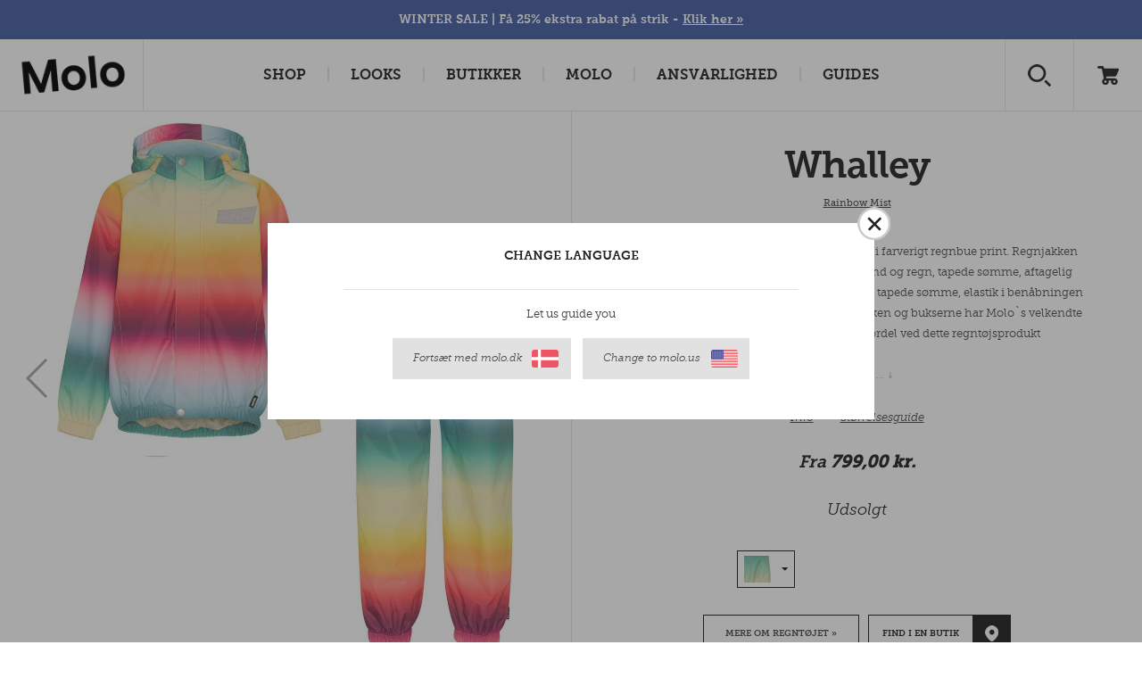

--- FILE ---
content_type: text/html; charset=utf-8
request_url: https://www.molo.dk/overtoej/regntoej/whalley/rainbow-mist/
body_size: 77670
content:


<!DOCTYPE html>
<html>
<head><script type="text/javascript">window.NREUM||(NREUM={});NREUM.info = {"beacon":"bam.nr-data.net","errorBeacon":"bam.nr-data.net","licenseKey":"3033522c2e","applicationID":"374756874","transactionName":"ZVRTNUtZD0JYUkVdW1wefDd6FzFDVlVEV0BxXl8VS1cNXVxDHmRGXVVEAk0=","queueTime":0,"applicationTime":616,"agent":"","atts":""}</script><script type="text/javascript">(window.NREUM||(NREUM={})).init={privacy:{cookies_enabled:false},ajax:{deny_list:["bam.nr-data.net"]},feature_flags:["soft_nav"]};(window.NREUM||(NREUM={})).loader_config={xpid:"XA8HWV9aGwAHUFZXAQkAUg==",licenseKey:"3033522c2e",applicationID:"374756874",browserID:"374757369"};window.NREUM||(NREUM={}),__nr_require=function(t,e,n){function r(n){if(!e[n]){var i=e[n]={exports:{}};t[n][0].call(i.exports,function(e){var i=t[n][1][e];return r(i||e)},i,i.exports)}return e[n].exports}if("function"==typeof __nr_require)return __nr_require;for(var i=0;i<n.length;i++)r(n[i]);return r}({1:[function(t,e,n){function r(t){try{s.console&&console.log(t)}catch(e){}}var i,o=t("ee"),a=t(27),s={};try{i=localStorage.getItem("__nr_flags").split(","),console&&"function"==typeof console.log&&(s.console=!0,i.indexOf("dev")!==-1&&(s.dev=!0),i.indexOf("nr_dev")!==-1&&(s.nrDev=!0))}catch(c){}s.nrDev&&o.on("internal-error",function(t){r(t.stack)}),s.dev&&o.on("fn-err",function(t,e,n){r(n.stack)}),s.dev&&(r("NR AGENT IN DEVELOPMENT MODE"),r("flags: "+a(s,function(t,e){return t}).join(", ")))},{}],2:[function(t,e,n){function r(t,e,n,r,s){try{p?p-=1:i(s||new UncaughtException(t,e,n),!0)}catch(f){try{o("ierr",[f,c.now(),!0])}catch(d){}}return"function"==typeof u&&u.apply(this,a(arguments))}function UncaughtException(t,e,n){this.message=t||"Uncaught error with no additional information",this.sourceURL=e,this.line=n}function i(t,e){var n=e?null:c.now();o("err",[t,n])}var o=t("handle"),a=t(28),s=t("ee"),c=t("loader"),f=t("gos"),u=window.onerror,d=!1,l="nr@seenError";if(!c.disabled){var p=0;c.features.err=!0,t(1),window.onerror=r;try{throw new Error}catch(h){"stack"in h&&(t(10),t(9),"addEventListener"in window&&t(6),c.xhrWrappable&&t(11),d=!0)}s.on("fn-start",function(t,e,n){d&&(p+=1)}),s.on("fn-err",function(t,e,n){d&&!n[l]&&(f(n,l,function(){return!0}),this.thrown=!0,i(n))}),s.on("fn-end",function(){d&&!this.thrown&&p>0&&(p-=1)}),s.on("internal-error",function(t){o("ierr",[t,c.now(),!0])})}},{}],3:[function(t,e,n){var r=t("loader");r.disabled||(r.features.ins=!0)},{}],4:[function(t,e,n){function r(){var t=new PerformanceObserver(function(t,e){var n=t.getEntries();s(v,[n])});try{t.observe({entryTypes:["resource"]})}catch(e){}}function i(t){if(s(v,[window.performance.getEntriesByType(w)]),window.performance["c"+l])try{window.performance[h](m,i,!1)}catch(t){}else try{window.performance[h]("webkit"+m,i,!1)}catch(t){}}function o(t){}if(window.performance&&window.performance.timing&&window.performance.getEntriesByType){var a=t("ee"),s=t("handle"),c=t(10),f=t(9),u=t(5),d=t(19),l="learResourceTimings",p="addEventListener",h="removeEventListener",m="resourcetimingbufferfull",v="bstResource",w="resource",g="-start",y="-end",x="fn"+g,b="fn"+y,E="bstTimer",R="pushState",S=t("loader");if(!S.disabled){S.features.stn=!0,t(8),"addEventListener"in window&&t(6);var O=NREUM.o.EV;a.on(x,function(t,e){var n=t[0];n instanceof O&&(this.bstStart=S.now())}),a.on(b,function(t,e){var n=t[0];n instanceof O&&s("bst",[n,e,this.bstStart,S.now()])}),c.on(x,function(t,e,n){this.bstStart=S.now(),this.bstType=n}),c.on(b,function(t,e){s(E,[e,this.bstStart,S.now(),this.bstType])}),f.on(x,function(){this.bstStart=S.now()}),f.on(b,function(t,e){s(E,[e,this.bstStart,S.now(),"requestAnimationFrame"])}),a.on(R+g,function(t){this.time=S.now(),this.startPath=location.pathname+location.hash}),a.on(R+y,function(t){s("bstHist",[location.pathname+location.hash,this.startPath,this.time])}),u()?(s(v,[window.performance.getEntriesByType("resource")]),r()):p in window.performance&&(window.performance["c"+l]?window.performance[p](m,i,d(!1)):window.performance[p]("webkit"+m,i,d(!1))),document[p]("scroll",o,d(!1)),document[p]("keypress",o,d(!1)),document[p]("click",o,d(!1))}}},{}],5:[function(t,e,n){e.exports=function(){return"PerformanceObserver"in window&&"function"==typeof window.PerformanceObserver}},{}],6:[function(t,e,n){function r(t){for(var e=t;e&&!e.hasOwnProperty(u);)e=Object.getPrototypeOf(e);e&&i(e)}function i(t){s.inPlace(t,[u,d],"-",o)}function o(t,e){return t[1]}var a=t("ee").get("events"),s=t("wrap-function")(a,!0),c=t("gos"),f=XMLHttpRequest,u="addEventListener",d="removeEventListener";e.exports=a,"getPrototypeOf"in Object?(r(document),r(window),r(f.prototype)):f.prototype.hasOwnProperty(u)&&(i(window),i(f.prototype)),a.on(u+"-start",function(t,e){var n=t[1];if(null!==n&&("function"==typeof n||"object"==typeof n)){var r=c(n,"nr@wrapped",function(){function t(){if("function"==typeof n.handleEvent)return n.handleEvent.apply(n,arguments)}var e={object:t,"function":n}[typeof n];return e?s(e,"fn-",null,e.name||"anonymous"):n});this.wrapped=t[1]=r}}),a.on(d+"-start",function(t){t[1]=this.wrapped||t[1]})},{}],7:[function(t,e,n){function r(t,e,n){var r=t[e];"function"==typeof r&&(t[e]=function(){var t=o(arguments),e={};i.emit(n+"before-start",[t],e);var a;e[m]&&e[m].dt&&(a=e[m].dt);var s=r.apply(this,t);return i.emit(n+"start",[t,a],s),s.then(function(t){return i.emit(n+"end",[null,t],s),t},function(t){throw i.emit(n+"end",[t],s),t})})}var i=t("ee").get("fetch"),o=t(28),a=t(27);e.exports=i;var s=window,c="fetch-",f=c+"body-",u=["arrayBuffer","blob","json","text","formData"],d=s.Request,l=s.Response,p=s.fetch,h="prototype",m="nr@context";d&&l&&p&&(a(u,function(t,e){r(d[h],e,f),r(l[h],e,f)}),r(s,"fetch",c),i.on(c+"end",function(t,e){var n=this;if(e){var r=e.headers.get("content-length");null!==r&&(n.rxSize=r),i.emit(c+"done",[null,e],n)}else i.emit(c+"done",[t],n)}))},{}],8:[function(t,e,n){var r=t("ee").get("history"),i=t("wrap-function")(r);e.exports=r;var o=window.history&&window.history.constructor&&window.history.constructor.prototype,a=window.history;o&&o.pushState&&o.replaceState&&(a=o),i.inPlace(a,["pushState","replaceState"],"-")},{}],9:[function(t,e,n){var r=t("ee").get("raf"),i=t("wrap-function")(r),o="equestAnimationFrame";e.exports=r,i.inPlace(window,["r"+o,"mozR"+o,"webkitR"+o,"msR"+o],"raf-"),r.on("raf-start",function(t){t[0]=i(t[0],"fn-")})},{}],10:[function(t,e,n){function r(t,e,n){t[0]=a(t[0],"fn-",null,n)}function i(t,e,n){this.method=n,this.timerDuration=isNaN(t[1])?0:+t[1],t[0]=a(t[0],"fn-",this,n)}var o=t("ee").get("timer"),a=t("wrap-function")(o),s="setTimeout",c="setInterval",f="clearTimeout",u="-start",d="-";e.exports=o,a.inPlace(window,[s,"setImmediate"],s+d),a.inPlace(window,[c],c+d),a.inPlace(window,[f,"clearImmediate"],f+d),o.on(c+u,r),o.on(s+u,i)},{}],11:[function(t,e,n){function r(t,e){d.inPlace(e,["onreadystatechange"],"fn-",s)}function i(){var t=this,e=u.context(t);t.readyState>3&&!e.resolved&&(e.resolved=!0,u.emit("xhr-resolved",[],t)),d.inPlace(t,y,"fn-",s)}function o(t){x.push(t),m&&(E?E.then(a):w?w(a):(R=-R,S.data=R))}function a(){for(var t=0;t<x.length;t++)r([],x[t]);x.length&&(x=[])}function s(t,e){return e}function c(t,e){for(var n in t)e[n]=t[n];return e}t(6);var f=t("ee"),u=f.get("xhr"),d=t("wrap-function")(u),l=t(19),p=NREUM.o,h=p.XHR,m=p.MO,v=p.PR,w=p.SI,g="readystatechange",y=["onload","onerror","onabort","onloadstart","onloadend","onprogress","ontimeout"],x=[];e.exports=u;var b=window.XMLHttpRequest=function(t){var e=new h(t);try{u.emit("new-xhr",[e],e),e.addEventListener(g,i,l(!1))}catch(n){try{u.emit("internal-error",[n])}catch(r){}}return e};if(c(h,b),b.prototype=h.prototype,d.inPlace(b.prototype,["open","send"],"-xhr-",s),u.on("send-xhr-start",function(t,e){r(t,e),o(e)}),u.on("open-xhr-start",r),m){var E=v&&v.resolve();if(!w&&!v){var R=1,S=document.createTextNode(R);new m(a).observe(S,{characterData:!0})}}else f.on("fn-end",function(t){t[0]&&t[0].type===g||a()})},{}],12:[function(t,e,n){function r(t){if(!s(t))return null;var e=window.NREUM;if(!e.loader_config)return null;var n=(e.loader_config.accountID||"").toString()||null,r=(e.loader_config.agentID||"").toString()||null,f=(e.loader_config.trustKey||"").toString()||null;if(!n||!r)return null;var h=p.generateSpanId(),m=p.generateTraceId(),v=Date.now(),w={spanId:h,traceId:m,timestamp:v};return(t.sameOrigin||c(t)&&l())&&(w.traceContextParentHeader=i(h,m),w.traceContextStateHeader=o(h,v,n,r,f)),(t.sameOrigin&&!u()||!t.sameOrigin&&c(t)&&d())&&(w.newrelicHeader=a(h,m,v,n,r,f)),w}function i(t,e){return"00-"+e+"-"+t+"-01"}function o(t,e,n,r,i){var o=0,a="",s=1,c="",f="";return i+"@nr="+o+"-"+s+"-"+n+"-"+r+"-"+t+"-"+a+"-"+c+"-"+f+"-"+e}function a(t,e,n,r,i,o){var a="btoa"in window&&"function"==typeof window.btoa;if(!a)return null;var s={v:[0,1],d:{ty:"Browser",ac:r,ap:i,id:t,tr:e,ti:n}};return o&&r!==o&&(s.d.tk=o),btoa(JSON.stringify(s))}function s(t){return f()&&c(t)}function c(t){var e=!1,n={};if("init"in NREUM&&"distributed_tracing"in NREUM.init&&(n=NREUM.init.distributed_tracing),t.sameOrigin)e=!0;else if(n.allowed_origins instanceof Array)for(var r=0;r<n.allowed_origins.length;r++){var i=h(n.allowed_origins[r]);if(t.hostname===i.hostname&&t.protocol===i.protocol&&t.port===i.port){e=!0;break}}return e}function f(){return"init"in NREUM&&"distributed_tracing"in NREUM.init&&!!NREUM.init.distributed_tracing.enabled}function u(){return"init"in NREUM&&"distributed_tracing"in NREUM.init&&!!NREUM.init.distributed_tracing.exclude_newrelic_header}function d(){return"init"in NREUM&&"distributed_tracing"in NREUM.init&&NREUM.init.distributed_tracing.cors_use_newrelic_header!==!1}function l(){return"init"in NREUM&&"distributed_tracing"in NREUM.init&&!!NREUM.init.distributed_tracing.cors_use_tracecontext_headers}var p=t(24),h=t(14);e.exports={generateTracePayload:r,shouldGenerateTrace:s}},{}],13:[function(t,e,n){function r(t){var e=this.params,n=this.metrics;if(!this.ended){this.ended=!0;for(var r=0;r<l;r++)t.removeEventListener(d[r],this.listener,!1);return e.protocol&&"data"===e.protocol?void g("Ajax/DataUrl/Excluded"):void(e.aborted||(n.duration=a.now()-this.startTime,this.loadCaptureCalled||4!==t.readyState?null==e.status&&(e.status=0):o(this,t),n.cbTime=this.cbTime,s("xhr",[e,n,this.startTime,this.endTime,"xhr"],this)))}}function i(t,e){var n=c(e),r=t.params;r.hostname=n.hostname,r.port=n.port,r.protocol=n.protocol,r.host=n.hostname+":"+n.port,r.pathname=n.pathname,t.parsedOrigin=n,t.sameOrigin=n.sameOrigin}function o(t,e){t.params.status=e.status;var n=v(e,t.lastSize);if(n&&(t.metrics.rxSize=n),t.sameOrigin){var r=e.getResponseHeader("X-NewRelic-App-Data");r&&(t.params.cat=r.split(", ").pop())}t.loadCaptureCalled=!0}var a=t("loader");if(a.xhrWrappable&&!a.disabled){var s=t("handle"),c=t(14),f=t(12).generateTracePayload,u=t("ee"),d=["load","error","abort","timeout"],l=d.length,p=t("id"),h=t(20),m=t(18),v=t(15),w=t(19),g=t(21).recordSupportability,y=NREUM.o.REQ,x=window.XMLHttpRequest;a.features.xhr=!0,t(11),t(7),u.on("new-xhr",function(t){var e=this;e.totalCbs=0,e.called=0,e.cbTime=0,e.end=r,e.ended=!1,e.xhrGuids={},e.lastSize=null,e.loadCaptureCalled=!1,e.params=this.params||{},e.metrics=this.metrics||{},t.addEventListener("load",function(n){o(e,t)},w(!1)),h&&(h>34||h<10)||t.addEventListener("progress",function(t){e.lastSize=t.loaded},w(!1))}),u.on("open-xhr-start",function(t){this.params={method:t[0]},i(this,t[1]),this.metrics={}}),u.on("open-xhr-end",function(t,e){"loader_config"in NREUM&&"xpid"in NREUM.loader_config&&this.sameOrigin&&e.setRequestHeader("X-NewRelic-ID",NREUM.loader_config.xpid);var n=f(this.parsedOrigin);if(n){var r=!1;n.newrelicHeader&&(e.setRequestHeader("newrelic",n.newrelicHeader),r=!0),n.traceContextParentHeader&&(e.setRequestHeader("traceparent",n.traceContextParentHeader),n.traceContextStateHeader&&e.setRequestHeader("tracestate",n.traceContextStateHeader),r=!0),r&&(this.dt=n)}}),u.on("send-xhr-start",function(t,e){var n=this.metrics,r=t[0],i=this;if(n&&r){var o=m(r);o&&(n.txSize=o)}this.startTime=a.now(),this.listener=function(t){try{"abort"!==t.type||i.loadCaptureCalled||(i.params.aborted=!0),("load"!==t.type||i.called===i.totalCbs&&(i.onloadCalled||"function"!=typeof e.onload))&&i.end(e)}catch(n){try{u.emit("internal-error",[n])}catch(r){}}};for(var s=0;s<l;s++)e.addEventListener(d[s],this.listener,w(!1))}),u.on("xhr-cb-time",function(t,e,n){this.cbTime+=t,e?this.onloadCalled=!0:this.called+=1,this.called!==this.totalCbs||!this.onloadCalled&&"function"==typeof n.onload||this.end(n)}),u.on("xhr-load-added",function(t,e){var n=""+p(t)+!!e;this.xhrGuids&&!this.xhrGuids[n]&&(this.xhrGuids[n]=!0,this.totalCbs+=1)}),u.on("xhr-load-removed",function(t,e){var n=""+p(t)+!!e;this.xhrGuids&&this.xhrGuids[n]&&(delete this.xhrGuids[n],this.totalCbs-=1)}),u.on("xhr-resolved",function(){this.endTime=a.now()}),u.on("addEventListener-end",function(t,e){e instanceof x&&"load"===t[0]&&u.emit("xhr-load-added",[t[1],t[2]],e)}),u.on("removeEventListener-end",function(t,e){e instanceof x&&"load"===t[0]&&u.emit("xhr-load-removed",[t[1],t[2]],e)}),u.on("fn-start",function(t,e,n){e instanceof x&&("onload"===n&&(this.onload=!0),("load"===(t[0]&&t[0].type)||this.onload)&&(this.xhrCbStart=a.now()))}),u.on("fn-end",function(t,e){this.xhrCbStart&&u.emit("xhr-cb-time",[a.now()-this.xhrCbStart,this.onload,e],e)}),u.on("fetch-before-start",function(t){function e(t,e){var n=!1;return e.newrelicHeader&&(t.set("newrelic",e.newrelicHeader),n=!0),e.traceContextParentHeader&&(t.set("traceparent",e.traceContextParentHeader),e.traceContextStateHeader&&t.set("tracestate",e.traceContextStateHeader),n=!0),n}var n,r=t[1]||{};"string"==typeof t[0]?n=t[0]:t[0]&&t[0].url?n=t[0].url:window.URL&&t[0]&&t[0]instanceof URL&&(n=t[0].href),n&&(this.parsedOrigin=c(n),this.sameOrigin=this.parsedOrigin.sameOrigin);var i=f(this.parsedOrigin);if(i&&(i.newrelicHeader||i.traceContextParentHeader))if("string"==typeof t[0]||window.URL&&t[0]&&t[0]instanceof URL){var o={};for(var a in r)o[a]=r[a];o.headers=new Headers(r.headers||{}),e(o.headers,i)&&(this.dt=i),t.length>1?t[1]=o:t.push(o)}else t[0]&&t[0].headers&&e(t[0].headers,i)&&(this.dt=i)}),u.on("fetch-start",function(t,e){this.params={},this.metrics={},this.startTime=a.now(),this.dt=e,t.length>=1&&(this.target=t[0]),t.length>=2&&(this.opts=t[1]);var n,r=this.opts||{},o=this.target;if("string"==typeof o?n=o:"object"==typeof o&&o instanceof y?n=o.url:window.URL&&"object"==typeof o&&o instanceof URL&&(n=o.href),i(this,n),"data"!==this.params.protocol){var s=(""+(o&&o instanceof y&&o.method||r.method||"GET")).toUpperCase();this.params.method=s,this.txSize=m(r.body)||0}}),u.on("fetch-done",function(t,e){if(this.endTime=a.now(),this.params||(this.params={}),"data"===this.params.protocol)return void g("Ajax/DataUrl/Excluded");this.params.status=e?e.status:0;var n;"string"==typeof this.rxSize&&this.rxSize.length>0&&(n=+this.rxSize);var r={txSize:this.txSize,rxSize:n,duration:a.now()-this.startTime};s("xhr",[this.params,r,this.startTime,this.endTime,"fetch"],this)})}},{}],14:[function(t,e,n){var r={};e.exports=function(t){if(t in r)return r[t];if(0===(t||"").indexOf("data:"))return{protocol:"data"};var e=document.createElement("a"),n=window.location,i={};e.href=t,i.port=e.port;var o=e.href.split("://");!i.port&&o[1]&&(i.port=o[1].split("/")[0].split("@").pop().split(":")[1]),i.port&&"0"!==i.port||(i.port="https"===o[0]?"443":"80"),i.hostname=e.hostname||n.hostname,i.pathname=e.pathname,i.protocol=o[0],"/"!==i.pathname.charAt(0)&&(i.pathname="/"+i.pathname);var a=!e.protocol||":"===e.protocol||e.protocol===n.protocol,s=e.hostname===document.domain&&e.port===n.port;return i.sameOrigin=a&&(!e.hostname||s),"/"===i.pathname&&(r[t]=i),i}},{}],15:[function(t,e,n){function r(t,e){var n=t.responseType;return"json"===n&&null!==e?e:"arraybuffer"===n||"blob"===n||"json"===n?i(t.response):"text"===n||""===n||void 0===n?i(t.responseText):void 0}var i=t(18);e.exports=r},{}],16:[function(t,e,n){function r(){}function i(t,e,n,r){return function(){return u.recordSupportability("API/"+e+"/called"),o(t+e,[f.now()].concat(s(arguments)),n?null:this,r),n?void 0:this}}var o=t("handle"),a=t(27),s=t(28),c=t("ee").get("tracer"),f=t("loader"),u=t(21),d=NREUM;"undefined"==typeof window.newrelic&&(newrelic=d);var l=["setPageViewName","setCustomAttribute","setErrorHandler","finished","addToTrace","inlineHit","addRelease"],p="api-",h=p+"ixn-";a(l,function(t,e){d[e]=i(p,e,!0,"api")}),d.addPageAction=i(p,"addPageAction",!0),d.setCurrentRouteName=i(p,"routeName",!0),e.exports=newrelic,d.interaction=function(){return(new r).get()};var m=r.prototype={createTracer:function(t,e){var n={},r=this,i="function"==typeof e;return o(h+"tracer",[f.now(),t,n],r),function(){if(c.emit((i?"":"no-")+"fn-start",[f.now(),r,i],n),i)try{return e.apply(this,arguments)}catch(t){throw c.emit("fn-err",[arguments,this,t],n),t}finally{c.emit("fn-end",[f.now()],n)}}}};a("actionText,setName,setAttribute,save,ignore,onEnd,getContext,end,get".split(","),function(t,e){m[e]=i(h,e)}),newrelic.noticeError=function(t,e){"string"==typeof t&&(t=new Error(t)),u.recordSupportability("API/noticeError/called"),o("err",[t,f.now(),!1,e])}},{}],17:[function(t,e,n){function r(t){if(NREUM.init){for(var e=NREUM.init,n=t.split("."),r=0;r<n.length-1;r++)if(e=e[n[r]],"object"!=typeof e)return;return e=e[n[n.length-1]]}}e.exports={getConfiguration:r}},{}],18:[function(t,e,n){e.exports=function(t){if("string"==typeof t&&t.length)return t.length;if("object"==typeof t){if("undefined"!=typeof ArrayBuffer&&t instanceof ArrayBuffer&&t.byteLength)return t.byteLength;if("undefined"!=typeof Blob&&t instanceof Blob&&t.size)return t.size;if(!("undefined"!=typeof FormData&&t instanceof FormData))try{return JSON.stringify(t).length}catch(e){return}}}},{}],19:[function(t,e,n){var r=!1;try{var i=Object.defineProperty({},"passive",{get:function(){r=!0}});window.addEventListener("testPassive",null,i),window.removeEventListener("testPassive",null,i)}catch(o){}e.exports=function(t){return r?{passive:!0,capture:!!t}:!!t}},{}],20:[function(t,e,n){var r=0,i=navigator.userAgent.match(/Firefox[\/\s](\d+\.\d+)/);i&&(r=+i[1]),e.exports=r},{}],21:[function(t,e,n){function r(t,e){var n=[a,t,{name:t},e];return o("storeMetric",n,null,"api"),n}function i(t,e){var n=[s,t,{name:t},e];return o("storeEventMetrics",n,null,"api"),n}var o=t("handle"),a="sm",s="cm";e.exports={constants:{SUPPORTABILITY_METRIC:a,CUSTOM_METRIC:s},recordSupportability:r,recordCustom:i}},{}],22:[function(t,e,n){function r(){return s.exists&&performance.now?Math.round(performance.now()):(o=Math.max((new Date).getTime(),o))-a}function i(){return o}var o=(new Date).getTime(),a=o,s=t(29);e.exports=r,e.exports.offset=a,e.exports.getLastTimestamp=i},{}],23:[function(t,e,n){function r(t,e){var n=t.getEntries();n.forEach(function(t){"first-paint"===t.name?p("timing",["fp",Math.floor(t.startTime)]):"first-contentful-paint"===t.name&&p("timing",["fcp",Math.floor(t.startTime)])})}function i(t,e){var n=t.getEntries();if(n.length>0){var r=n[n.length-1];if(f&&f<r.startTime)return;var i=[r],o=a({});o&&i.push(o),p("lcp",i)}}function o(t){t.getEntries().forEach(function(t){t.hadRecentInput||p("cls",[t])})}function a(t){var e=navigator.connection||navigator.mozConnection||navigator.webkitConnection;if(e)return e.type&&(t["net-type"]=e.type),e.effectiveType&&(t["net-etype"]=e.effectiveType),e.rtt&&(t["net-rtt"]=e.rtt),e.downlink&&(t["net-dlink"]=e.downlink),t}function s(t){if(t instanceof w&&!y){var e=Math.round(t.timeStamp),n={type:t.type};a(n),e<=h.now()?n.fid=h.now()-e:e>h.offset&&e<=Date.now()?(e-=h.offset,n.fid=h.now()-e):e=h.now(),y=!0,p("timing",["fi",e,n])}}function c(t){"hidden"===t&&(f=h.now(),p("pageHide",[f]))}if(!("init"in NREUM&&"page_view_timing"in NREUM.init&&"enabled"in NREUM.init.page_view_timing&&NREUM.init.page_view_timing.enabled===!1)){var f,u,d,l,p=t("handle"),h=t("loader"),m=t(26),v=t(19),w=NREUM.o.EV;if("PerformanceObserver"in window&&"function"==typeof window.PerformanceObserver){u=new PerformanceObserver(r);try{u.observe({entryTypes:["paint"]})}catch(g){}d=new PerformanceObserver(i);try{d.observe({entryTypes:["largest-contentful-paint"]})}catch(g){}l=new PerformanceObserver(o);try{l.observe({type:"layout-shift",buffered:!0})}catch(g){}}if("addEventListener"in document){var y=!1,x=["click","keydown","mousedown","pointerdown","touchstart"];x.forEach(function(t){document.addEventListener(t,s,v(!1))})}m(c)}},{}],24:[function(t,e,n){function r(){function t(){return e?15&e[n++]:16*Math.random()|0}var e=null,n=0,r=window.crypto||window.msCrypto;r&&r.getRandomValues&&(e=r.getRandomValues(new Uint8Array(31)));for(var i,o="xxxxxxxx-xxxx-4xxx-yxxx-xxxxxxxxxxxx",a="",s=0;s<o.length;s++)i=o[s],"x"===i?a+=t().toString(16):"y"===i?(i=3&t()|8,a+=i.toString(16)):a+=i;return a}function i(){return a(16)}function o(){return a(32)}function a(t){function e(){return n?15&n[r++]:16*Math.random()|0}var n=null,r=0,i=window.crypto||window.msCrypto;i&&i.getRandomValues&&Uint8Array&&(n=i.getRandomValues(new Uint8Array(t)));for(var o=[],a=0;a<t;a++)o.push(e().toString(16));return o.join("")}e.exports={generateUuid:r,generateSpanId:i,generateTraceId:o}},{}],25:[function(t,e,n){function r(t,e){if(!i)return!1;if(t!==i)return!1;if(!e)return!0;if(!o)return!1;for(var n=o.split("."),r=e.split("."),a=0;a<r.length;a++)if(r[a]!==n[a])return!1;return!0}var i=null,o=null,a=/Version\/(\S+)\s+Safari/;if(navigator.userAgent){var s=navigator.userAgent,c=s.match(a);c&&s.indexOf("Chrome")===-1&&s.indexOf("Chromium")===-1&&(i="Safari",o=c[1])}e.exports={agent:i,version:o,match:r}},{}],26:[function(t,e,n){function r(t){function e(){t(s&&document[s]?document[s]:document[o]?"hidden":"visible")}"addEventListener"in document&&a&&document.addEventListener(a,e,i(!1))}var i=t(19);e.exports=r;var o,a,s;"undefined"!=typeof document.hidden?(o="hidden",a="visibilitychange",s="visibilityState"):"undefined"!=typeof document.msHidden?(o="msHidden",a="msvisibilitychange"):"undefined"!=typeof document.webkitHidden&&(o="webkitHidden",a="webkitvisibilitychange",s="webkitVisibilityState")},{}],27:[function(t,e,n){function r(t,e){var n=[],r="",o=0;for(r in t)i.call(t,r)&&(n[o]=e(r,t[r]),o+=1);return n}var i=Object.prototype.hasOwnProperty;e.exports=r},{}],28:[function(t,e,n){function r(t,e,n){e||(e=0),"undefined"==typeof n&&(n=t?t.length:0);for(var r=-1,i=n-e||0,o=Array(i<0?0:i);++r<i;)o[r]=t[e+r];return o}e.exports=r},{}],29:[function(t,e,n){e.exports={exists:"undefined"!=typeof window.performance&&window.performance.timing&&"undefined"!=typeof window.performance.timing.navigationStart}},{}],ee:[function(t,e,n){function r(){}function i(t){function e(t){return t&&t instanceof r?t:t?f(t,c,a):a()}function n(n,r,i,o,a){if(a!==!1&&(a=!0),!p.aborted||o){t&&a&&t(n,r,i);for(var s=e(i),c=m(n),f=c.length,u=0;u<f;u++)c[u].apply(s,r);var l=d[y[n]];return l&&l.push([x,n,r,s]),s}}function o(t,e){g[t]=m(t).concat(e)}function h(t,e){var n=g[t];if(n)for(var r=0;r<n.length;r++)n[r]===e&&n.splice(r,1)}function m(t){return g[t]||[]}function v(t){return l[t]=l[t]||i(n)}function w(t,e){p.aborted||u(t,function(t,n){e=e||"feature",y[n]=e,e in d||(d[e]=[])})}var g={},y={},x={on:o,addEventListener:o,removeEventListener:h,emit:n,get:v,listeners:m,context:e,buffer:w,abort:s,aborted:!1};return x}function o(t){return f(t,c,a)}function a(){return new r}function s(){(d.api||d.feature)&&(p.aborted=!0,d=p.backlog={})}var c="nr@context",f=t("gos"),u=t(27),d={},l={},p=e.exports=i();e.exports.getOrSetContext=o,p.backlog=d},{}],gos:[function(t,e,n){function r(t,e,n){if(i.call(t,e))return t[e];var r=n();if(Object.defineProperty&&Object.keys)try{return Object.defineProperty(t,e,{value:r,writable:!0,enumerable:!1}),r}catch(o){}return t[e]=r,r}var i=Object.prototype.hasOwnProperty;e.exports=r},{}],handle:[function(t,e,n){function r(t,e,n,r){i.buffer([t],r),i.emit(t,e,n)}var i=t("ee").get("handle");e.exports=r,r.ee=i},{}],id:[function(t,e,n){function r(t){var e=typeof t;return!t||"object"!==e&&"function"!==e?-1:t===window?0:a(t,o,function(){return i++})}var i=1,o="nr@id",a=t("gos");e.exports=r},{}],loader:[function(t,e,n){function r(){if(!O++){var t=S.info=NREUM.info,e=m.getElementsByTagName("script")[0];if(setTimeout(f.abort,3e4),!(t&&t.licenseKey&&t.applicationID&&e))return f.abort();c(E,function(e,n){t[e]||(t[e]=n)});var n=a();s("mark",["onload",n+S.offset],null,"api"),s("timing",["load",n]);var r=m.createElement("script");0===t.agent.indexOf("http://")||0===t.agent.indexOf("https://")?r.src=t.agent:r.src=p+"://"+t.agent,e.parentNode.insertBefore(r,e)}}function i(){"complete"===m.readyState&&o()}function o(){s("mark",["domContent",a()+S.offset],null,"api")}var a=t(22),s=t("handle"),c=t(27),f=t("ee"),u=t(25),d=t(17),l=t(19),p=d.getConfiguration("ssl")===!1?"http":"https",h=window,m=h.document,v="addEventListener",w="attachEvent",g=h.XMLHttpRequest,y=g&&g.prototype,x=!1;NREUM.o={ST:setTimeout,SI:h.setImmediate,CT:clearTimeout,XHR:g,REQ:h.Request,EV:h.Event,PR:h.Promise,MO:h.MutationObserver};var b=""+location,E={beacon:"bam.nr-data.net",errorBeacon:"bam.nr-data.net",agent:"js-agent.newrelic.com/nr-1216.min.js"},R=g&&y&&y[v]&&!/CriOS/.test(navigator.userAgent),S=e.exports={offset:a.getLastTimestamp(),now:a,origin:b,features:{},xhrWrappable:R,userAgent:u,disabled:x};if(!x){t(16),t(23),m[v]?(m[v]("DOMContentLoaded",o,l(!1)),h[v]("load",r,l(!1))):(m[w]("onreadystatechange",i),h[w]("onload",r)),s("mark",["firstbyte",a.getLastTimestamp()],null,"api");var O=0}},{}],"wrap-function":[function(t,e,n){function r(t,e){function n(e,n,r,c,f){function nrWrapper(){var o,a,u,l;try{a=this,o=d(arguments),u="function"==typeof r?r(o,a):r||{}}catch(p){i([p,"",[o,a,c],u],t)}s(n+"start",[o,a,c],u,f);try{return l=e.apply(a,o)}catch(h){throw s(n+"err",[o,a,h],u,f),h}finally{s(n+"end",[o,a,l],u,f)}}return a(e)?e:(n||(n=""),nrWrapper[l]=e,o(e,nrWrapper,t),nrWrapper)}function r(t,e,r,i,o){r||(r="");var s,c,f,u="-"===r.charAt(0);for(f=0;f<e.length;f++)c=e[f],s=t[c],a(s)||(t[c]=n(s,u?c+r:r,i,c,o))}function s(n,r,o,a){if(!h||e){var s=h;h=!0;try{t.emit(n,r,o,e,a)}catch(c){i([c,n,r,o],t)}h=s}}return t||(t=u),n.inPlace=r,n.flag=l,n}function i(t,e){e||(e=u);try{e.emit("internal-error",t)}catch(n){}}function o(t,e,n){if(Object.defineProperty&&Object.keys)try{var r=Object.keys(t);return r.forEach(function(n){Object.defineProperty(e,n,{get:function(){return t[n]},set:function(e){return t[n]=e,e}})}),e}catch(o){i([o],n)}for(var a in t)p.call(t,a)&&(e[a]=t[a]);return e}function a(t){return!(t&&t instanceof Function&&t.apply&&!t[l])}function s(t,e){var n=e(t);return n[l]=t,o(t,n,u),n}function c(t,e,n){var r=t[e];t[e]=s(r,n)}function f(){for(var t=arguments.length,e=new Array(t),n=0;n<t;++n)e[n]=arguments[n];return e}var u=t("ee"),d=t(28),l="nr@original",p=Object.prototype.hasOwnProperty,h=!1;e.exports=r,e.exports.wrapFunction=s,e.exports.wrapInPlace=c,e.exports.argsToArray=f},{}]},{},["loader",2,13,4,3]);</script>
    		<title>Whalley - Rainbow Mist - Regnt&#248;jss&#230;t i farverigt regnbue print - Molo</title>

    
    		<meta name="description" content="Whalley er et let og funktionelt regnt&#248;jss&#230;t i farverigt regnbue print. Regnjakken har tild&#230;kket lynl&#229;s, som beskytter mod vind og regn, tapede s&#248;mme, aftagelig h&#230;tte og to frontlommer. Regnbukserne har tapede s&#248;mme, elastik i ben&#229;bningen og i taljen, som kan reguleres. B&#229;de regnjakken og bukserne har Molo`s velkendte refleksstjerne p&#229; bagsiden. En stor fordel ved dette regnt&#248;jsprodukt er ogs&#229;, at det er &#229;ndbart, s&#229; h&#248;j aktivitet ikke resulterer i en fugtig inderside. Regns&#230;ttet har en vandafvisende PFC-fri impr&#230;gnering (indeholder f.eks. ikke PFOS, PFOA og lignende). Vands&#248;jletryk: 5.000 mm. &#197;ndbarhed: 5.000 g/m2/24. Rainbow Mist">

    <link href="https://plus.google.com/+moloint" rel="publisher">
			<link rel="alternate" hreflang="da-dk" href="https://www.molo.dk/overtoej/regntoej/whalley/rainbow-mist/">
			<link rel="alternate" hreflang="en-us" href="https://www.molo.us/outerwear/rainwear/whalley/rainbow-mist/">
			<link rel="alternate" hreflang="sv-se" href="https://www.molo.se/ytterklader/regnklader/whalley/rainbow-mist/">
			<link rel="alternate" hreflang="nl-nl" href="https://www.molo-kids.nl/bovenkleding/regenkleding/whalley/rainbow-mist/">
			<link rel="alternate" hreflang="de-de" href="https://www.molo.de/oberbekleidung/regenzeug/whalley/rainbow-mist/">
			<link rel="alternate" hreflang="en" href="https://www.molo.com/outerwear/rainwear/whalley/rainbow-mist/">
			<link rel="alternate" hreflang="x-default" href="https://www.molo.com/outerwear/rainwear/whalley/rainbow-mist/" />

    <link rel="canonical" href="https://www.molo.dk/overtoej/regntoej/whalley/rainbow-mist/">

    <link rel="stylesheet" type="text/css" href="https://fonts.googleapis.com/css?family=Reenie+Beanie|Amatic+SC|La+Belle+Aurore">
<link rel="stylesheet" href="https://fonts.googleapis.com/css?family=Lato:100&effect=neon">
    <link rel="stylesheet" media="all" href="/dist/css/common.css?v=18062019">
	<style>
		.promotion-badge {
			background: #727EB1 !important;
			color: #ffffff !important;
		}
		.voucher-price {
			background: #495fa6 !important;
			color: #ffffff !important;
		}
		.voucher-product-price {
			color: #495fa6 !important;
		}

	</style>

    <meta name="viewport" content="width=device-width, initial-scale=1.0, maximum-scale=1.0, minimum-scale=1.0, user-scalable=no">
    <meta name="apple-mobile-web-app-capable" content="yes">
    <meta name="apple-mobile-web-app-status-bar-style" content="black">
    <meta name="apple-mobile-web-app-capable" content="yes">
    <meta name="apple-mobile-web-app-title" content="molo">
    <meta name="format-detection" content="telephone=no">
    <meta name="HandheldFriendly" content="true">
    <meta property="fb:page_id" content="190157164384817">


       <script id="CookieConsent" src="https://policy.app.cookieinformation.com/uc.js" data-culture="DA" type="text/javascript" data-gcm-version="2.0"></script>
        <meta name="p:domain_verify" content="3f3871fb254984a52a73ad3cecf01c9b">

    <link rel="apple-touch-icon" sizes="180x180" href="/favicon/apple-touch-icon.png">
    <link rel="icon" type="image/png" sizes="32x32" href="/favicon/favicon-32x32.png">
    <link rel="icon" type="image/png" sizes="16x16" href="/favicon/favicon-16x16.png">

    <link rel="mask-icon" href="/favicon/safari-pinned-tab.svg" color="#000000">
    <link rel="shortcut icon" href="/favicon/favicon.ico">
    <meta name="msapplication-TileColor" content="#ffffff">
    <meta name="msapplication-config" content="/favicon/browserconfig.xml">
    <meta name="theme-color" content="#ffffff">

    <script>
		    dataLayer = [{
		        'pageCategory': 'product',
		        'modelPageID': '1281',
                'pageID':'1281',
		        'countryCode': 'DK',
		        'currencyCode': 'DKK',
		        'locale': 'da-dk',
		        'isAuthenticated': '',
		        'userCountry': '',
                'whitelistedCountries': '',
		        'isMultiShop': false,
		        'clientId': ''
		    }];
            document.createElement('main');
    </script>
	<!-- Google Tag Manager -->
	<script>(function (w, d, s, l, i) { w[l] = w[l] || []; w[l].push({ 'gtm.start': new Date().getTime(), event: 'gtm.js' }); var f = d.getElementsByTagName(s)[0], j = d.createElement(s), dl = l != 'dataLayer' ? '&l=' + l : ''; j.async = true; j.src = 'https://ss.molo.dk/osspjlmk.js?id=' + i + dl; f.parentNode.insertBefore(j, f); })(window, document, 'script', 'dataLayer', 'GTM-D8FD');</script>
	<!-- End Google Tag Manager -->

    



    
<script>NS_CSM_td=543482162;NS_CSM_pd=275116665;NS_CSM_u="/clm10";NS_CSM_col="AAAAAAVAP0jcE+Bz8MiZjGhu+z/q9c8fP7p5ECaeJkMX9unVPDkbSNhqVXlbi/CN5QnSfEmRDt1HhFgPR0L/sJysgCYs";</script><script type="text/javascript">function sendTimingInfoInit(){setTimeout(sendTimingInfo,0)}function sendTimingInfo(){var wp=window.performance;if(wp){var c1,c2,t;c1=wp.timing;if(c1){var cm={};cm.ns=c1.navigationStart;if((t=c1.unloadEventStart)>0)cm.us=t;if((t=c1.unloadEventEnd)>0)cm.ue=t;if((t=c1.redirectStart)>0)cm.rs=t;if((t=c1.redirectEnd)>0)cm.re=t;cm.fs=c1.fetchStart;cm.dls=c1.domainLookupStart;cm.dle=c1.domainLookupEnd;cm.cs=c1.connectStart;cm.ce=c1.connectEnd;if((t=c1.secureConnectionStart)>0)cm.scs=t;cm.rqs=c1.requestStart;cm.rss=c1.responseStart;cm.rse=c1.responseEnd;cm.dl=c1.domLoading;cm.di=c1.domInteractive;cm.dcls=c1.domContentLoadedEventStart;cm.dcle=c1.domContentLoadedEventEnd;cm.dc=c1.domComplete;if((t=c1.loadEventStart)>0)cm.ls=t;if((t=c1.loadEventEnd)>0)cm.le=t;cm.tid=NS_CSM_td;cm.pid=NS_CSM_pd;cm.ac=NS_CSM_col;var xhttp=new XMLHttpRequest();if(xhttp){var JSON=JSON||{};JSON.stringify=JSON.stringify||function(ob){var t=typeof(ob);if(t!="object"||ob===null){if(t=="string")ob='"'+ob+'"';return String(ob);}else{var n,v,json=[],arr=(ob&&ob.constructor==Array);for(n in ob){v=ob[n];t=typeof(v);if(t=="string")v='"'+v+'"';else if(t=="object"&&v!==null)v=JSON.stringify(v);json.push((arr?"":'"'+n+'":')+String(v));}return(arr?"[":"{")+String(json)+(arr?"]":"}");}};xhttp.open("POST",NS_CSM_u,true);xhttp.send(JSON.stringify(cm));}}}}if(window.addEventListener)window.addEventListener("load",sendTimingInfoInit,false);else if(window.attachEvent)window.attachEvent("onload",sendTimingInfoInit);else window.onload=sendTimingInfoInit;</script></head>

<body class="" id="product" itemscope itemtype="http://schema.org/WebPage">

	<!-- Google Tag Manager (noscript) -->
	<noscript><iframe src="https://ss.molo.dk/ns.html?id=GTM-D8FD" height="0" width="0" style="display:none;visibility:hidden"></iframe></noscript>
	<!-- End Google Tag Manager (noscript) -->

    <script type="text/plain">
			(function(w,d,s,l,i){w[l]=w[l]||[];w[l].push({'gtm.start':new Date().getTime(),event:'gtm.js'});var f=d.getElementsByTagName(s)[0],j=d.createElement(s),dl=l!='dataLayer'?'&l='+l:'';j.async=true;j.src='//www.googletagmanager.com/gtm.js?id='+i+dl;f.parentNode.insertBefore(j,f);})(window,document,'script','dataLayer','GTM-D8FD');
    </script>
    <div id="notice-overlay"></div>
    <div id="container">
        


<!--<nav data-require="Navigation" data-require-instant="true">

</nav>-->
<div id="nav-container">
    <div id="nav" class="big-border-bottom">

		<div id="logo">
            <a href="/">molo</a>
		</div>
		<div id="menu-dropdown" class="shop-open">
			<a href="#" data-dropdown="nav-menu-dropdown" data-event="menu-click">
				<i class="icon-menu"></i>
			</a>
		</div>

		<div id="navigation">
			<ol class="menu">
				<li  class=selected><a href="#" data-dropdown="shop" data-event="hover" id="shop">Shop</a></li>
				<li class="divider"></li>
				<li ><a href="/looks/" id="looks">looks</a></li>
				<li class="divider"></li>
				<li ><a href="#" data-dropdown="stores" data-event="hover" id="stores">Butikker</a></li>
				<li class="divider"></li>
				<li ><a href="#" data-dropdown="molo" data-event="hover" id="molo">molo</a></li>
				<li class="divider"></li>
				<li ><a href="#" data-dropdown="sustainability" data-event="hover" id="sustainability">ansvarlighed</a></li>
								<li class="divider"></li>
				<li ><a href="#" data-dropdown="guide" data-event="hover" id="guide">guides</a></li>
							</ol>
		</div>

		<div id="functions">
            <ol class="menu">
				<li >
					<a id="search" href="#" data-dropdown="search" data-event="click" data-focus="input#search-field">
					</a>
				</li>
                <li class="load-progress">
					<a href="/basket/" data-channel="basket" data-dropdown="basket-cart" data-event="hover" id="basket" class="empty">
						<div id="basket-size">0</div>

                        <div id="voucher-bug"></div>
					</a>
				</li>
			</ol>
		</div>
	</div>

	<div id="nav-dropdown">
		<div id="nav-menu-dropdown" class="dropdown">
			<ul>
				
			</ul>
		</div>

			<div id="search" class="dropdown right" data-keepalive="true">
				<fieldset>
					<form method="get" action="/soeg/" name="search" id="search">
						<input type="search"
							   results="5"
							   value=""
							   placeholder="Indtast her hvad du søger..." name="q" id="search-field" />
						<button><span>Search</span><i class="icon-angle-right"></i></button>
					</form>
				</fieldset>

			</div>

		<div id="basket-cart" class="dropdown right">
			
			<div id="empty"
				 data-long-text="Indkøbskurven er tom"
				 data-small-text="No Items">
			</div>
			<div id="basket-contents">
			</div>
		</div>
		<div id="shop" class="dropdown full">
			<div class="sub-navigation">
				<ol>
						<li>
							<a href="/udsalg/">
								<div class="category">Sale</div>
								<div class="age">spar op til 50%</div>
							</a>
						</li>
						<li class="divider"></li>
						<li>
							<a href="/overtoej/">
								<div class="category">Overt&#248;j</div>
								<div class="age">0-16 år</div>
							</a>
						</li>
						<li class="divider"></li>
						<li>
							<a href="/pige/">
								<div class="category">Pige</div>
								<div class="age">2-16 år</div>
							</a>
						</li>
						<li class="divider"></li>
						<li>
							<a href="/dreng/">
								<div class="category">Dreng</div>
								<div class="age">2-16 år</div>
							</a>
						</li>
						<li class="divider"></li>
						<li>
							<a href="/accessories/">
								<div class="category">Accessories</div>
								<div class="age">0-16 år</div>
							</a>
						</li>
						<li class="divider"></li>
						<li>
							<a href="/baby-smaaboern/">
								<div class="category"> Baby &amp; sm&#229;b&#248;rn</div>
								<div class="age">0-4 år</div>
							</a>
						</li>
						<li class="divider"></li>
						<li>
							<a href="/badetoej/">
								<div class="category">Badet&#248;j</div>
								<div class="age">0-16 år</div>
							</a>
						</li>

				</ol>
			</div>
		</div>

		<div id="sustainability" class="dropdown full">
			<div class="sub-navigation">
				<ol>
						<li>
							<a href="/ansvarlighed/oversigt/">Ansvarlighed</a>
						</li>
						<li class="divider"></li>
						<li>
							<a href="/ansvarlighed/oekologi-gots/">&#216;kologi inkl. GOTS</a>
						</li>
						<li class="divider"></li>
						<li>
							<a href="/ansvarlighed/oeko-tex/">Oeko-Tex</a>
						</li>

				</ol>
			</div>
		</div>
		<div id="guide" class="dropdown full">
			<div class="sub-navigation">
				<ol>
						<li>
							<a href="/guides/overtoej-guide/">Overt&#248;jsguide</a>
						</li>
							<li class="divider"></li>
						<li>
							<a href="/guides/skitoej/">Guide til skit&#248;j</a>
						</li>
							<li class="divider"></li>
						<li>
							<a href="/guides/flyverdragter-guide/">Guide til flyverdragter</a>
						</li>
							<li class="divider"></li>
						<li>
							<a href="/guides/regntoej-guide/">Guide til regnt&#248;j</a>
						</li>

				</ol>
			</div>
		</div>

		<div id="stores" class="dropdown full">
			<div class="sub-navigation">
				<ol>
						<li>
							<a href="/forhandlere/butikker/" class="append-country">Butikker</a>
						</li>
						<li class="divider"></li>
						<li>
							<a href="/forhandlere/webshops/" class="append-country">Webshops</a>
						</li>

				</ol>
			</div>
		</div>
		<div id="molo" class="dropdown full">
			<div class="sub-navigation">
				<ol>
						<li>
							<a href="/molo/historien/">Historien</a>
						</li>
						<li class="divider"></li>
						<li>
							<a href="/molo/nyheder/">Nyheder</a>
						</li>
						<li class="divider"></li>
						<li>
							<a href="/molo/kontakt/">Kontakt</a>
						</li>
						<li class="divider"></li>
						<li>
							<a href="/molo/jobs/">Jobs</a>
						</li>
						<li class="divider"></li>
						<li>
							<a href="/molo/presse/">Presse</a>
						</li>

				</ol>
			</div>
		</div>

		<div id="signin" class="dropdown full account">
			<div class="loading"></div>
		</div>
	</div>
</div>


        <div id="content-wrapper">
            







<script>
    var variations = {};
			variations["86/92"] = {
ean : "5715084389105",
            cur : "DKK",
			price: "799,00",
			pricedisplay:"799,00 kr.",
				priceMSRP: "799,00",
			priceMSRPdisplay: "799,00 kr.",
            discount: false,
id: "5NOSO4096703108"
			}
			variations["92/98"] = {
ean : "5715084389112",
            cur : "DKK",
			price: "799,00",
			pricedisplay:"799,00 kr.",
				priceMSRP: "799,00",
			priceMSRPdisplay: "799,00 kr.",
            discount: false,
id: "5NOSO4096703110"
			}
			variations["98/104"] = {
ean : "5715084389129",
            cur : "DKK",
			price: "799,00",
			pricedisplay:"799,00 kr.",
				priceMSRP: "799,00",
			priceMSRPdisplay: "799,00 kr.",
            discount: false,
id: "5NOSO4096703112"
			}
			variations["110/116"] = {
ean : "5715084389136",
            cur : "DKK",
			price: "799,00",
			pricedisplay:"799,00 kr.",
				priceMSRP: "799,00",
			priceMSRPdisplay: "799,00 kr.",
            discount: false,
id: "5NOSO4096703114"
			}
			variations["122/128"] = {
ean : "5715084389143",
            cur : "DKK",
			price: "899,00",
			pricedisplay:"899,00 kr.",
				priceMSRP: "899,00",
			priceMSRPdisplay: "899,00 kr.",
            discount: false,
id: "5NOSO4096703116"
			}
			variations["134/140"] = {
ean : "5715084389150",
            cur : "DKK",
			price: "899,00",
			pricedisplay:"899,00 kr.",
				priceMSRP: "899,00",
			priceMSRPdisplay: "899,00 kr.",
            discount: false,
id: "5NOSO4096703118"
			}
			variations["146/152"] = {
ean : "5715084389167",
            cur : "DKK",
			price: "899,00",
			pricedisplay:"899,00 kr.",
				priceMSRP: "899,00",
			priceMSRPdisplay: "899,00 kr.",
            discount: false,
id: "5NOSO4096703120"
			}

    window.itemData = {
		url: 'https://www.molo.dk/overtoej/regntoej/whalley/rainbow-mist/',
		img: 'https://static.molo.com/molo-style/-overtoej-regntoej-whalley-rainbow-mist-/5noso409_6703.jpg?width=1000&maxheight=1200&trim.threshold=80',
        name: 'Whalley',
        color: 'Rainbow Mist',
        brand: 'molo',
        size: '',
        category: '',
		price: '799,00',
		pricediscountpct: '0',
        sku: '5NOSO4096703',
        masterSku: '5NOSO4096703',
        quantity: 1,
        remove_text: 'Fjern vare'
	};

	dataLayer.push({
	'remarketingProdId': '5NOSO4096703',
        'remarketingTotalValue': '799,00'.replace(',', '.')
	});
	dataLayer.push({
	'event': 'productView',
        'productName': 'Whalley - Rainbow Mist',
        'ecommerce': {
	'detail': {
	//'actionField': {'list': 'Apparel Gallery'},    // 'detail' actions have an optional list property.
	'products': [{ 'name': 'Whalley',         // Name or ID is required.
                    'id': '5NOSO4096703',
                    'price': '799,00',
                    'brand': 'molo',
                    'category': 'overtoej/regntoej',
					'variant': 'Rainbow Mist',
					'productURL': 'https://www.molo.dk/overtoej/regntoej/whalley/rainbow-mist/',
					'imageURL': 'https://static.molo.com/molo-style/-overtoej-regntoej-whalley-rainbow-mist-/5noso409_6703.jpg?width=1000&maxheight=1200&trim.threshold=80',
				}]
            }
	}

	});
</script>

<div id="content"
	 class="product show-back-btn"
	 data-back-to="javascript:window.history.back();"
	 data-back-btn="Tilbage"
	 data-let-heart-set-back="true"
	 data-add-item-notification-text="Du har tilføjet %product% til kurven"
	 data-add-item-notification-link="Gå til checkout"
	 data-no-more-items-notification-text="Der er ikke flere %product% tilbage. Prøv en anden størrelse.">
	<div id="product">
		<div style="display:none;visibility:hidden;">CT:22-01-2026 10:12:01</div>
		<!-- json ld version -->
		<script type="application/ld+json">
			{
	"@context":"https://schema.org",
			"@type":"Product",
			"productID":"5NOSO4096703",
			"name":"Whalley - Rainbow Mist",
			"color": "Rainbow Mist",
			"logo":"https://static.molo.com/img/logo_molo_160x80.png",
			"description":"Whalley er et let og funktionelt regnt&#248;jss&#230;t i farverigt regnbue print. Regnjakken har tild&#230;kket lynl&#229;s, som beskytter mod vind og regn, tapede s&#248;mme, aftagelig h&#230;tte og to frontlommer. Regnbukserne har tapede s&#248;mme, elastik i ben&#229;bningen og i taljen, som kan reguleres. B&#229;de regnjakken og bukserne har Molo`s velkendte refleksstjerne p&#229; bagsiden. En stor fordel ved dette regnt&#248;jsprodukt er ogs&#229;, at det er &#229;ndbart, s&#229; h&#248;j aktivitet ikke resulterer i en fugtig inderside. Regns&#230;ttet har en vandafvisende PFC-fri impr&#230;gnering (indeholder f.eks. ikke PFOS, PFOA og lignende). Vands&#248;jletryk: 5.000 mm. &#197;ndbarhed: 5.000 g/m2/24.",
			"url":"https://www.molo.dk/overtoej/regntoej/whalley/rainbow-mist/",
			"sku":"5NOSO4096703",
			"image": "https://static.molo.com/molo-style/-overtoej-regntoej-whalley-rainbow-mist-/5noso409_6703.jpg?width=1000&maxheight=1200&trim.threshold=80",
			"brand":"Molo", "offers":[  			{ "@type":"Offer", "price":"799.00", "priceCurrency":"DKK",
			"itemCondition":"https://schema.org/NewCondition", "sku":"5NOSO4096703108", "gtin13":"5715084389105",
			"url":"https://www.molo.dk/overtoej/regntoej/whalley/rainbow-mist/#size=86/92",
			"availability":"https://schema.org/SoldOut"} 
,			{ "@type":"Offer", "price":"799.00", "priceCurrency":"DKK",
			"itemCondition":"https://schema.org/NewCondition", "sku":"5NOSO4096703110", "gtin13":"5715084389112",
			"url":"https://www.molo.dk/overtoej/regntoej/whalley/rainbow-mist/#size=92/98",
			"availability":"https://schema.org/SoldOut"} 
,			{ "@type":"Offer", "price":"799.00", "priceCurrency":"DKK",
			"itemCondition":"https://schema.org/NewCondition", "sku":"5NOSO4096703112", "gtin13":"5715084389129",
			"url":"https://www.molo.dk/overtoej/regntoej/whalley/rainbow-mist/#size=98/104",
			"availability":"https://schema.org/SoldOut"} 
,			{ "@type":"Offer", "price":"799.00", "priceCurrency":"DKK",
			"itemCondition":"https://schema.org/NewCondition", "sku":"5NOSO4096703114", "gtin13":"5715084389136",
			"url":"https://www.molo.dk/overtoej/regntoej/whalley/rainbow-mist/#size=110/116",
			"availability":"https://schema.org/SoldOut"} 
,			{ "@type":"Offer", "price":"799.00", "priceCurrency":"DKK",
			"itemCondition":"https://schema.org/NewCondition", "sku":"5NOSO4096703116", "gtin13":"5715084389143",
			"url":"https://www.molo.dk/overtoej/regntoej/whalley/rainbow-mist/#size=122/128",
			"availability":"https://schema.org/SoldOut"} 
,			{ "@type":"Offer", "price":"799.00", "priceCurrency":"DKK",
			"itemCondition":"https://schema.org/NewCondition", "sku":"5NOSO4096703118", "gtin13":"5715084389150",
			"url":"https://www.molo.dk/overtoej/regntoej/whalley/rainbow-mist/#size=134/140",
			"availability":"https://schema.org/SoldOut"} 
,			{ "@type":"Offer", "price":"799.00", "priceCurrency":"DKK",
			"itemCondition":"https://schema.org/NewCondition", "sku":"5NOSO4096703120", "gtin13":"5715084389167",
			"url":"https://www.molo.dk/overtoej/regntoej/whalley/rainbow-mist/#size=146/152",
			"availability":"https://schema.org/SoldOut"} 
 ]  }
		</script>

		
		<div id="product">
			<meta itemprop="url" content="https://www.molo.dk/overtoej/regntoej/whalley/rainbow-mist/">
			<meta itemprop="name" content="Whalley - Rainbow Mist">
			<meta itemprop="image" content="https://static.molo.com/molo-style/-overtoej-regntoej-whalley-rainbow-mist-/5noso409_6703.jpg?width=1000&maxheight=1200&trim.threshold=80">
			<meta itemprop="model" content="Whalley">
			<meta itemprop="color" content="Rainbow Mist">
			<meta itemprop="productID" content="5NOSO4096703">
			<meta itemprop="season" content="NOS">
			<meta itemprop="categories" content="Rainwear,New arrivals">
			<meta itemprop="groups" content="Outerwear,NewCollectionOuterwear,klassisk regnt&#248;j,GWP">
		</div>
		<div class="nosto_category" style="display:none">/overtoej/regntoej</div>
		<div class="nosto_product" style="display:none">
		<span class="url">https://www.molo.dk/overtoej/regntoej/whalley/rainbow-mist/</span>
		<span class="product_id">5NOSO4096703</span>
		<span class="name">Whalley - Rainbow Mist</span>
		<span class="image_url">https://static.molo.com/molo-style/-overtoej-regntoej-whalley-rainbow-mist-/5noso409_6703.jpg</span>


			<span class="list_price">799,00</span>
			<span class="price">799,00</span>
			<span class="price_currency_code">DKK</span>
					<span class="availability">OutOfStock</span>
			<span class="brand">molo</span>
			<span class="category">/overtoej/regntoej</span>
			<span class="category">/overtoej</span>
			<span class="tag1">Rainbow Mist</span>
			<span class="tag2"> </span>
			<span class="tag2">NOS</span>
			<span class="tag3">Whalley</span>
			<span class="tag3">Rainwear,New arrivals</span>
			<span class="tag3">Outerwear,NewCollectionOuterwear,klassisk regnt&#248;j,GWP</span>
		</div>
		<ol id="arrows">
			<li class="prev"><a href="javascript:void(0);" title="Forrige">Forrige</a> </li>
			<li class="next"><a href="javascript:void(0);" title="Næste">Næste</a> </li>
		</ol>
		<div id="packshot">
			<!-- sustainability her placering er nok ikke rigtig men vi outputter noget hvis der er sustainability categories -->

			<div id="collection"> </div>
			<div id="image">
				<div id="" style="border:0px solid black;">
					<div id="">
						<div class="swiper-container gallery-top">
							<div class="swiper-wrapper gallery-top-wrapper">
								<div class="swiper-slide gallery-top-slide">
									<a href="#" id="big-image">
										<div class="loading">
										</div>
										<div id="zoom-tail">Klik for zoom</div>
											<img id="big"
												 style="widht:80%;max-width:80%;object-fit:cover"
												 src="https://static.molo.com/molo-style/-overtoej-regntoej-whalley-rainbow-mist-/5noso409_6703.jpg?width=1000&amp;height=1200&amp;trim.threshold=90&amp;bgcolor=white"
												 data-handle-retina="true"
												 data-src="https://static.molo.com/molo-style/-overtoej-regntoej-whalley-rainbow-mist-/5noso409_6703.jpg?width=1000&height=1200&trim.threshold=90"
												 data -src-at2x="https://static.molo.com/molo-style/-overtoej-regntoej-whalley-rainbow-mist-/5noso409_6703.jpg?width=1000&height=1200&trim.threshold=90"
												 data-big="https://static.molo.com/molo-style/-overtoej-regntoej-whalley-rainbow-mist-/5noso409_6703.jpg?width=1000&height=1200&trim.threshold=90"
												 data-big-at2x="https://static.molo.com/molo-style/-overtoej-regntoej-whalley-rainbow-mist-/5noso409_6703.jpg?width=1000&height=1200&trim.threshold=90"
												 alt="Whalley - Rainbow Mist - Regnt&#248;jss&#230;t i farverigt regnbue print">

									</a>
								</div> 							</div>
							<div id="swiper-pagination" class="swiper-pagination"></div>
							<div class="swiper-button-prev"></div>
							<div class="swiper-button-next"></div>
						</div>
						<div style="width: 100%;text-align: center;">

						</div>
						<div class="clear"></div>
						

					</div>
					</div>
					</div>
		</div>
		<div id="specifications">
			<div class="border">
				<div id="collection"> </div>
				<h1 id="title">Whalley</h1>
				<div id="variant">
					<a href="/farve/rainbow mist/">
						Rainbow Mist
					</a>
				</div>
				<p id="description" itemprop="description" data-read-more="Læs mere ...">
Whalley er et let og funktionelt regntøjssæt i farverigt regnbue print. Regnjakken har tildækket lynlås, som beskytter mod vind og regn, tapede sømme, aftagelig hætte og to frontlommer. Regnbukserne har tapede sømme, elastik i benåbningen og i taljen, som kan reguleres. Både regnjakken og bukserne har Molo`s velkendte refleksstjerne på bagsiden. En stor fordel ved dette regntøjsprodukt er også, at det er åndbart, så høj aktivitet ikke resulterer i en fugtig inderside. Regnsættet har en vandafvisende PFC-fri imprægnering (indeholder f.eks. ikke PFOS, PFOA og lignende). Vandsøjletryk: 5.000 mm. Åndbarhed: 5.000 g/m2/24.				</p>
				<div id="details">
					<ul>
						<li><a class="open-modal" href="#details-modal" data-fancybox-width="400" data-fancybox-height="321">Info</a></li>
						<li>
							<a class="open-modal fancybox.ajax" href="/popups/sizeguide/" data-fancybox-width="500"
							   data-fancybox-height="707">Størrelsesguide</a>
						</li>
					</ul>
				</div>
				<div id="select-size-modal" class="modal">
					<div class="content">
						<div class="header">Vælg størrelse</div>
						<ol>
							<li class="soldout" title="Denne str. er udsolgt">86/92</li>
							<li class="soldout" title="Denne str. er udsolgt">92/98</li>
							<li class="soldout" title="Denne str. er udsolgt">98/104</li>
							<li class="soldout" title="Denne str. er udsolgt">110/116</li>
							<li class="soldout" title="Denne str. er udsolgt">122/128</li>
							<li class="soldout" title="Denne str. er udsolgt">134/140</li>
							<li class="soldout" title="Denne str. er udsolgt">146/152</li>
						</ol>
					</div>
				</div>

				<div id="find-in-store-modal" class="modal">
					<div class="loading" style="display: block;">
					</div>
					<div class="content">
						<div class="header">Butikker i nærheden</div>
						<p>
							Butikker nær dig der har købt varen.
							<br>
							Ring venligst i forvejen for at sikre dig, at de har varen i den ønskede størrelse. 
						</p>
						<div class="list-container" data-no-stores="Ingen butikker fundet">
						</div>
						<br>
						<div class="clear">
						</div>
						<a id="find-physical" href="/forhandlere/butikker/">
							Klik her for at se alle fysiske butikker
						</a>
						<br>
						<a id="find-webshops" href="/forhandlere/webshops/">
							Klik her for at se alle webshops
						</a>
					</div>
				</div>
				<div id="details-modal" class="modal">
					<div class="content">
						<div class="header">Info</div>
							<strong>Komposition</strong>
							<p>
								100% Polyester
							</p>

						<strong>Vaskeanvisninger</strong>
						<p>
							Må ikke stryges. Tørretumbling ved lav temperatur. Brug ikke blegemiddel. Må ikke renses. Anvend ikke skyllemiddel. Skånevask - 30°. Vaskes med lignende farver. Luk lynlåse før vask. Vask med vrangen udad. Må ikke komme i nærheden af ild. Tørretumbles ved lav varme på max 60 grader i 15 min.. Fjern fra tørretumbler og hæng til tørre. 
						</p>
						<strong>Style</strong>
						<div id="style-id">5NOSO409 6703</div>
					</div>
				</div>
				<!--<div id="size-guide-modal" class="modal"></div>-->
				<div id="price">
					<span id="range">Fra </span>799,00 kr.
				</div>
				<div id="voucher-product-price">
				</div>
				<div id="sold-out">


					Udsolgt
				</div>

				<div class="controls two">
					<div class="select center" id="color">
						<div class="placeholder">
							<img id="snippet"
								 src=""
								 data-handle-retina="true"
								 data-src="https://static.molo.com/molo-style/-overtoej-regntoej-whalley-rainbow-mist-/5noso409_6703.jpg?cropxunits=100&cropyunits=100&crop=(50,50,55,55)&height=30&width=30&mode=crop"
								 data-src-at2x="https://static.molo.com/molo-style/-overtoej-regntoej-whalley-rainbow-mist-/5noso409_6703.jpg?cropxunits=100&cropyunits=100&crop=(50,50,55,55)&height=60&width=60&mode=crop">
							<span>Farve</span>
						</div>
						<div class="neck">
						</div>
						<ol data-soldout="Sold Out">
							<li>
								<!-- class="soldout" -->
								<div class="fade-overlay"></div>
								<a href="/overtoej/regntoej/whalley/giraffe/#track-click=true#list=Variants%20Dropdown"
								   data-name="Whalley"
								   data-id="5NOSO4096761"
								   data-price=""
								   data-brand="molo"
								   data-category=""
								   data-variant="Giraffe"
								   title="Whalley Whalley">
									<img src=""
										 data-handle-retina="true"
										 data-src="https://static.molo.com/molo-style/-overtoej-regntoej-whalley-rainbow-mist-/5noso409_6703.jpg?width=300&height=300&trim.threshold=80"
										 data-src-at2x="https://static.molo.com/molo-style/-overtoej-regntoej-whalley-rainbow-mist-/5noso409_6703.jpg?width=600&height=600&trim.threshold=80"
										 class="retina-reload">
								</a>

							</li>
							<li>
								<!-- class="soldout" -->
								<div class="fade-overlay"></div>
								<a href="/overtoej/regntoej/whalley/rose-park-pink/#track-click=true#list=Variants%20Dropdown"
								   data-name="Whalley"
								   data-id="5NOSO4096783"
								   data-price=""
								   data-brand="molo"
								   data-category=""
								   data-variant="Rose Park Pink"
								   title="Whalley Whalley">
									<img src=""
										 data-handle-retina="true"
										 data-src="https://static.molo.com/molo-style/-overtoej-regntoej-whalley-rainbow-mist-/5noso409_6703.jpg?width=300&height=300&trim.threshold=80"
										 data-src-at2x="https://static.molo.com/molo-style/-overtoej-regntoej-whalley-rainbow-mist-/5noso409_6703.jpg?width=600&height=600&trim.threshold=80"
										 class="retina-reload">
								</a>

							</li>
							<li>
								<!-- class="soldout" -->
								<div class="fade-overlay"></div>
								<a href="/overtoej/regntoej/whalley/big-ancient-sea/#track-click=true#list=Variants%20Dropdown"
								   data-name="Whalley"
								   data-id="5NOSO4096795"
								   data-price=""
								   data-brand="molo"
								   data-category=""
								   data-variant="Big Ancient Sea"
								   title="Whalley Whalley">
									<img src=""
										 data-handle-retina="true"
										 data-src="https://static.molo.com/molo-style/-overtoej-regntoej-whalley-rainbow-mist-/5noso409_6703.jpg?width=300&height=300&trim.threshold=80"
										 data-src-at2x="https://static.molo.com/molo-style/-overtoej-regntoej-whalley-rainbow-mist-/5noso409_6703.jpg?width=600&height=600&trim.threshold=80"
										 class="retina-reload">
								</a>

							</li>
							<li>
								<!-- class="soldout" -->
								<div class="fade-overlay"></div>
								<a href="/overtoej/regntoej/whalley/happy-peace/#track-click=true#list=Variants%20Dropdown"
								   data-name="Whalley"
								   data-id="5NOSO4096796"
								   data-price=""
								   data-brand="molo"
								   data-category=""
								   data-variant="Happy Peace"
								   title="Whalley Whalley">
									<img src=""
										 data-handle-retina="true"
										 data-src="https://static.molo.com/molo-style/-overtoej-regntoej-whalley-rainbow-mist-/5noso409_6703.jpg?width=300&height=300&trim.threshold=80"
										 data-src-at2x="https://static.molo.com/molo-style/-overtoej-regntoej-whalley-rainbow-mist-/5noso409_6703.jpg?width=600&height=600&trim.threshold=80"
										 class="retina-reload">
								</a>

							</li>
							<li>
								<!-- class="soldout" -->
								<div class="fade-overlay"></div>
								<a href="/overtoej/regntoej/whalley/blue-pink/#track-click=true#list=Variants%20Dropdown"
								   data-name="Whalley"
								   data-id="5NOSO4098333"
								   data-price=""
								   data-brand="molo"
								   data-category=""
								   data-variant="Blue Pink"
								   title="Whalley Whalley">
									<img src=""
										 data-handle-retina="true"
										 data-src="https://static.molo.com/molo-style/-overtoej-regntoej-whalley-rainbow-mist-/5noso409_6703.jpg?width=300&height=300&trim.threshold=80"
										 data-src-at2x="https://static.molo.com/molo-style/-overtoej-regntoej-whalley-rainbow-mist-/5noso409_6703.jpg?width=600&height=600&trim.threshold=80"
										 class="retina-reload">
								</a>

							</li>
							<li>
								<!-- class="soldout" -->
								<div class="fade-overlay"></div>
								<a href="/overtoej/regntoej/whalley/rock/#track-click=true#list=Variants%20Dropdown"
								   data-name="Whalley"
								   data-id="5NOSO4098734"
								   data-price=""
								   data-brand="molo"
								   data-category=""
								   data-variant="Rock"
								   title="Whalley Whalley">
									<img src=""
										 data-handle-retina="true"
										 data-src="https://static.molo.com/molo-style/-overtoej-regntoej-whalley-rainbow-mist-/5noso409_6703.jpg?width=300&height=300&trim.threshold=80"
										 data-src-at2x="https://static.molo.com/molo-style/-overtoej-regntoej-whalley-rainbow-mist-/5noso409_6703.jpg?width=600&height=600&trim.threshold=80"
										 class="retina-reload">
								</a>

							</li>
						</ol>
					</div>
				</div>
				<div class="store-locator-controls">
					<a class="btn-lp" id="regntoej-guide" href="/guides/regntoej-guide/">Mere om regnt&#248;jet &#187;</a>

					<div class="select" id="store-locator-big">
						<a class="open-modal" href="#find-in-store-modal" data-fancybox-width="538" data-fancybox-height="550"><span>Find i en butik</span></a>
					</div>
				</div>




			</div>
		</div>
	</div>

	<div class="recommendations" data-recommendation-type="productpage-nosto-1" data-title="Se flere favoritter"></div>
</div>
        </div>
        


<div id="footer" class="footer">
	<div id="bg-top"></div>
	<div id="bg-bottom"></div>

	<div class="content show-mini-nav">

		<div id="footer-area">
		<div id="newsletter-footer">
			<div id="footer-newsletter-content">
	<div id="mc_embed_signup">


		<form action="https://molo.us7.list-manage.com/subscribe/post-json?u=6725ba44eb62a5fc468677455&amp;id=c401f53c28&c=?" method="post" id="mc-embedded-subscribe-form" name="mc-embedded-subscribe-form" class="validate" target="_blank" novalidate>
			<div id="newsletter-form-kids">
				<div class="newsletter-footer-header">
					Tilføj dine børn
				</div>
				<div class="newsletter-footer-description">
					Tilføj dine børn her for at få nyheder skræddersyet til dem.
				</div>
				<div id="kid-adder">
					<select id="kid-yob">
						<option selected disabled value="">
							Fødselsår
						</option>
					</select>
					<select id="kid-sex">
						<option selected disabled value="">Køn</option>
						<option value="boy">Dreng</option>
						<option value="girl">Pige</option>
					</select>
					<a href="#" id="add-kid">Tilføj</a>
				</div>
				<div id="kids-list" data-text-born="født">
					<ul></ul>
				</div>
				<div id="kid-groups">
					<div class="mc-field-group input-group" id="group-boy">
						<strong>Dreng</strong>
						<ul>
							<li><input type="checkbox" value="128" name="group[8605][128]" id="mce-group[8605]-8605-0"><label for="mce-group[8605]-8605-0">2000</label></li>
							<li><input type="checkbox" value="256" name="group[8605][256]" id="mce-group[8605]-8605-1"><label for="mce-group[8605]-8605-1">2001</label></li>
							<li><input type="checkbox" value="512" name="group[8605][512]" id="mce-group[8605]-8605-2"><label for="mce-group[8605]-8605-2">2002</label></li>
							<li><input type="checkbox" value="16384" name="group[8605][16384]" id="mce-group[8605]-8605-3"><label for="mce-group[8605]-8605-3">2003</label></li>
							<li><input type="checkbox" value="32768" name="group[8605][32768]" id="mce-group[8605]-8605-4"><label for="mce-group[8605]-8605-4">2004</label></li>
							<li><input type="checkbox" value="65536" name="group[8605][65536]" id="mce-group[8605]-8605-5"><label for="mce-group[8605]-8605-5">2005</label></li>
							<li><input type="checkbox" value="131072" name="group[8605][131072]" id="mce-group[8605]-8605-6"><label for="mce-group[8605]-8605-6">2006</label></li>
							<li><input type="checkbox" value="262144" name="group[8605][262144]" id="mce-group[8605]-8605-7"><label for="mce-group[8605]-8605-7">2007</label></li>
							<li><input type="checkbox" value="524288" name="group[8605][524288]" id="mce-group[8605]-8605-8"><label for="mce-group[8605]-8605-8">2008</label></li>
							<li><input type="checkbox" value="1048576" name="group[8605][1048576]" id="mce-group[8605]-8605-9"><label for="mce-group[8605]-8605-9">2009</label></li>
							<li><input type="checkbox" value="2097152" name="group[8605][2097152]" id="mce-group[8605]-8605-10"><label for="mce-group[8605]-8605-10">2010</label></li>
							<li><input type="checkbox" value="4194304" name="group[8605][4194304]" id="mce-group[8605]-8605-11"><label for="mce-group[8605]-8605-11">2011</label></li>
							<li><input type="checkbox" value="8388608" name="group[8605][8388608]" id="mce-group[8605]-8605-12"><label for="mce-group[8605]-8605-12">2012</label></li>
							<li><input type="checkbox" value="16777216" name="group[8605][16777216]" id="mce-group[8605]-8605-13"><label for="mce-group[8605]-8605-13">2013</label></li>
							<li><input type="checkbox" value="33554432" name="group[8605][33554432]" id="mce-group[8605]-8605-14"><label for="mce-group[8605]-8605-14">2014</label></li>
							<li><input type="checkbox" value="4398046511104" name="group[8605][4398046511104]" id="mce-group[8605]-8605-15"><label for="mce-group[8605]-8605-15">2015</label></li>
							<li><input type="checkbox" value="8796093022208" name="group[8605][8796093022208]" id="mce-group[8605]-8605-16"><label for="mce-group[8605]-8605-16">2016</label></li>
							<li><input type="checkbox" value="140737488355328" name="group[8605][140737488355328]" id="mce-group[8605]-8605-17"><label for="mce-group[8605]-8605-17">2017</label></li>
						</ul>
					</div>
					<div class="mc-field-group input-group" id="group-girl">
						<strong>Pige</strong>
						<ul>
							<li><input type="checkbox" value="1024" name="group[8609][1024]" id="mce-group[8609]-8609-0"><label for="mce-group[8609]-8609-0">2000</label></li>
							<li><input type="checkbox" value="2048" name="group[8609][2048]" id="mce-group[8609]-8609-1"><label for="mce-group[8609]-8609-1">2001</label></li>
							<li><input type="checkbox" value="4096" name="group[8609][4096]" id="mce-group[8609]-8609-2"><label for="mce-group[8609]-8609-2">2002</label></li>
							<li><input type="checkbox" value="67108864" name="group[8609][67108864]" id="mce-group[8609]-8609-3"><label for="mce-group[8609]-8609-3">2003</label></li>
							<li><input type="checkbox" value="134217728" name="group[8609][134217728]" id="mce-group[8609]-8609-4"><label for="mce-group[8609]-8609-4">2004</label></li>
							<li><input type="checkbox" value="268435456" name="group[8609][268435456]" id="mce-group[8609]-8609-5"><label for="mce-group[8609]-8609-5">2005</label></li>
							<li><input type="checkbox" value="536870912" name="group[8609][536870912]" id="mce-group[8609]-8609-6"><label for="mce-group[8609]-8609-6">2006</label></li>
							<li><input type="checkbox" value="1073741824" name="group[8609][1073741824]" id="mce-group[8609]-8609-7"><label for="mce-group[8609]-8609-7">2007</label></li>
							<li><input type="checkbox" value="2147483648" name="group[8609][2147483648]" id="mce-group[8609]-8609-8"><label for="mce-group[8609]-8609-8">2008</label></li>
							<li><input type="checkbox" value="4294967296" name="group[8609][4294967296]" id="mce-group[8609]-8609-9"><label for="mce-group[8609]-8609-9">2009</label></li>
							<li><input type="checkbox" value="8589934592" name="group[8609][8589934592]" id="mce-group[8609]-8609-10"><label for="mce-group[8609]-8609-10">2010</label></li>
							<li><input type="checkbox" value="17179869184" name="group[8609][17179869184]" id="mce-group[8609]-8609-11"><label for="mce-group[8609]-8609-11">2011</label></li>
							<li><input type="checkbox" value="34359738368" name="group[8609][34359738368]" id="mce-group[8609]-8609-12"><label for="mce-group[8609]-8609-12">2012</label></li>
							<li><input type="checkbox" value="68719476736" name="group[8609][68719476736]" id="mce-group[8609]-8609-13"><label for="mce-group[8609]-8609-13">2013</label></li>
							<li><input type="checkbox" value="137438953472" name="group[8609][137438953472]" id="mce-group[8609]-8609-14"><label for="mce-group[8609]-8609-14">2014</label></li>
							<li><input type="checkbox" value="1099511627776" name="group[8609][1099511627776]" id="mce-group[8609]-8609-15"><label for="mce-group[8609]-8609-15">2015</label></li>
							<li><input type="checkbox" value="2199023255552" name="group[8609][2199023255552]" id="mce-group[8609]-8609-16"><label for="mce-group[8609]-8609-16">2016</label></li>
							<li><input type="checkbox" value="281474976710656" name="group[8609][281474976710656]" id="mce-group[8609]-8609-17"><label for="mce-group[8609]-8609-17">2017</label></li>
						</ul>
					</div>
				</div>
			</div>
			<div id="newsletter-form-user">
				<div class="newsletter-footer-header">
					Tilmeld dig vores nyhedsbrev
				</div>

				<div class="mc-field-group email">
					<div id="inner-email">
						<label for="mce-EMAIL">$newsletter_footer_email </label>
						<input type="email" placeholder="E-mail (påkrævet)" value="" name="EMAIL" class="required email" id="mce-EMAIL">
					</div>
				</div>
				<div class="mc-field-multiple">
					<input type="text" placeholder="Fornavn" value="" name="FNAME" class="" id="mce-FNAME">
					<input type="text" placeholder="Efternavn" value="" name="LNAME" class="" id="mce-LNAME">
				</div>
				<input type="submit" value="Tilmeld nyhedsbrev" name="subscribe" id="mc-embedded-subscribe" class="button">
			</div>

			<div id="mce-responses" class="clear">
				<div class="response" id="mce-error-response" style="display:none"></div>
				<div class="response" id="mce-success-response" style="display:none"><div class="inner"></div></div>
			</div>
			<div style="position: absolute; left: -5000px;"><input type="text" name="b_6725ba44eb62a5fc468677455_c401f53c28" value=""></div>
		</form>
	</div>
	<script type="text/javascript">
		
	</script>
</div>
		</div>
		<div id="mini-nav-container" class="shop">
			<div class="column menu" id="shop">
				<ul>
					<li class="title">
						Shop
					</li>
					<li class="item">
						<a href="/udsalg/">
							Sale
						</a>
					</li>
					<li class="item">
						<a href="/overtoej/">
							Overt&#248;j
						</a>
					</li>
					<li class="item">
						<a href="/pige/">
							Pige
						</a>
					</li>
					<li class="item">
						<a href="/dreng/">
							Dreng
						</a>
					</li>
					<li class="item">
						<a href="/accessories/">
							Accessories
						</a>
					</li>
					<li class="item">
						<a href="/baby-smaaboern/">
							 Baby &amp; sm&#229;b&#248;rn
						</a>
					</li>
					<li class="item">
						<a href="/badetoej/">
							Badet&#248;j
						</a>
					</li>


				</ul>
			</div>
			<div class="column menu" id="stores">
				<ul>
					<li class="title">
						 Butikker
					</li>
                            <li class="item">
                                <a href="/forhandlere/butikker/">Butikker</a>
                            </li>
                            <li class="item">
                                <a href="/forhandlere/webshops/">Webshops</a>
                            </li>

				</ul>
			</div>
			<div class="column menu" id="shopping">
				<ul>
					<li class="title">Hj&#230;lp &amp; support</li>
							<li class="item"><a href="/shopping/julehandel/">Julehandel</a></li>
							<li class="item"><a href="/shopping/handelsbetingelser/">Handelsbetingelser</a></li>
							<li class="item"><a href="/shopping/fortrydelsesret/">Fortrydelsesret</a></li>
							<li class="item"><a href="/shopping/privatlivspolitik/">Privatlivspolitik</a></li>
				</ul>
			</div>

			<div class="column menu" id="molo">
				<ul>
					<li class="title">
						Molo  
						</li>
                            <li class="item">
                                <a href="/molo/historien/">Historien</a>
                            </li>
                            <li class="item">
                                <a href="/molo/nyheder/">Nyheder</a>
                            </li>
                            <li class="item">
                                <a href="/molo/kontakt/">Kontakt</a>
                            </li>
                            <li class="item">
                                <a href="/molo/jobs/">Jobs</a>
                            </li>
                            <li class="item">
                                <a href="/molo/presse/">Presse</a>
                            </li>

				</ul>
			</div>
			<div class="column" id="service">
				<div class="divider"></div>
				<ul>
					<li class="title">Kundeservice</li>
					<li class="text">
						<p id="call-us-text">
							Ring til os<br>
							Mandag til fredag<br>
							09:00-15.00

						</p>

						<a href="tel:+45 8888 4040"><span>+45 8888 4040</span></a><br>
						<p>Send os en email:</p>
						<a href="mailto:webshop@molo.dk" class="email"><span>webshop@molo.dk</span></a>
					</li>
				</ul>
			</div>
			<div class="clear"></div>
		</div>
		</div>

		<div class="divider"></div>
		<div id="assorted-trust" class="shop show-newsletter">
				<div class="column" id="trust">
					<a id="trust-certification" href="http://certifikat.emaerket.dk/eshop/molo.dk"></a>
				</div>
			<div class="column dk" id="payment">
				<div id="payment-options" class="dk">
					<span class="header">Betalingsmuligheder</span>
					<div id="payment-icons" class="dk"></div>
				</div>
			</div>
								<div class="column" id="newsletter">
						<p>Nyhedsbrev</p>
						<a href="#" id="footer-show-newsletter">Tilmeld</a>
					</div>

			<div class="column" id="social">
				<p>Følg os</p>
				<ul>
					<li><a href="https://www.facebook.com/molo" target="_BLANK"><i class="fa fa-facebook"></i></a></li>
					<li><a href="http://pinterest.com/molokids/" target="_BLANK"><i class="fa fa-pinterest"></i></a></li>
					<li><a href="http://instagram.com/molo" target="_BLANK"><i class="fa fa-instagram" aria-hidden="true"></i></a></li>
				</ul>
			</div>
			<!--<div class="clear"></div>-->
		</div>
	</div>
</div>
<div id="market-gateway">

    
	<ul>
		<li class=""><a href="http://www.molo.com" data-appendvouchercode="true" class="x-default"><span>International</span></a></li>
		<li class="active"><a href="http://www.molo.dk" data-appendvouchercode="true" class="da-dk"><span>Denmark</span></a></li>
		<li class=""><a href="http://www.molo.se" data-appendvouchercode="true" class="sv-se"><span>Sweden</span></a></li>
		<li class=""><a href="http://www.molo.de" data-appendvouchercode="true" class="de-de"><span>Germany</span></a></li>
		<li class=""><a href="http://www.molo.us" data-appendvouchercode="true" class="en-us"><span>US</span></a></li>
		<li class=""><a href="http://www.molo-kids.nl" data-appendvouchercode="true" class="nl-nl"><span>Holland</span></a></li>
	</ul>
</div>
<div id="copyright">
	<div id="copyright-text">
		<span>
			<!--p style="line-height:120%; margin: 0% 5% 0%;">*Tilbuddet er gyldigt online via det angivne link eller ved at indtaste koden midseason20 ved betaling. Den ekstra rabat fratrækkes udsalgsprisen og gælder for alle udsalgsvarer frem til d. 28. april 2024. Rabatkoden gælder ikke vores Limited-Time Offers og kan ikke anvendes til tidligere køb eller i kombination med andre rabatter.</p-->

Copyright 2026 - CVR 27229166 - Molo A/S
		</span>
	</div>
</div>

    </div>
    <!-- script src="//cdn.polyfill.io/v2/polyfill.min.js"></script -->

               <script src="/dist/js/require.js"></script>


    <script>
            // dev: src/config.js
            // live: dist/js/config.js
require( [ "/dist/js/config.js?ver=05062019" ], function() {
    require( [ "views/product/index"] );
});

 window.onpageshow = function(event) {
      if (event.persisted) {
	  if(window.Basket){ 
		console.log('Basket refreshed');
		window.Basket.refresh();
	  } else { 
	       window.location.reload() ;
	  }
   }
};

        </script>

	<script type="application/ld+json">
			{
			"@context": "http://schema.org",
			"@id": "https://www.molo.dk/#organization",
			"@type": "Organization",
			"name": "Molo",
			"url": "https://www.molo.dk/",
			"logo": "https://www.molo.dk/img/logo_molo_160x80.png",
			"contactPoint": [
			{
			"@type": "ContactPoint",
			"telephone": "+4588884040",
			"email": "webshop@molo.dk",
			"contactType": "customer service",
			"areaServed": "DK"
			}
			],
			"address": {
			"@type": "PostalAddress",
			"streetAddress": "Rentemestervej 49B",
			"postalCode": "2400",
			"addressLocality": "Copenhagen NV",
			"addressRegion": "Copenhagen",
			"addressCountry": "Denmark"
			},
			"sameAs": [
			"https://www.wikidata.org/entity/Q56662846",
			"https://www.youtube.com/channel/UCt7M3tzMcJpDzbtL5uqFklQ",
			"https://www.linkedin.com/company/molo-a-s",
			"https://www.facebook.com/Molo",
			"https://www.instagram.com/molo"
			]
			}
	</script>
</body>
</html>

--- FILE ---
content_type: application/javascript
request_url: https://www.molo.dk/dist/js/classes/recommendation.js?molover=032024
body_size: 7080
content:
/** @module Recommendation */

define(['postal', 'lodash', 'q', 'classes/productcollection', 'swiper', 'classes/product'], function(postal, _, Q, collection, Swiper, Product) {
	'use strict';

	/**
	 * Recommendation
	 * Creates a new recommendation element
	 * @class Recommendation
	 * @param {object} [options] [description]
	 * @property {string} options.channel Channel Name
	 * @property {DOM} options.element Element
	 * @version 0.9
	 */
	function Recommendation(options) {
		options = options || {};

		_.extend(this, {
			channel: 'recommendation',
			element: '',
			type: '',
			title: undefined,
			ready: false
		}, options);

		this.channel = postal.channel(this.channel);

		window.Recommendations = window.Recommendations || [];
		window.Recommendations.push(this);
	}

	var fn = Recommendation.prototype;

	fn.initiate = function() {
		/*window.Recommendations = window.Recommendations || [];
		window.Recommendations.push(this);*/

		this.attachSubscriptions();

		this.initializeRecommendation();

		return this;
	};

	fn.attachSubscriptions = function() {
		this.channel.subscribe({
			'topic': 'render',
			callback: function() {
				this.renderRecommendationDone();
			}.bind(this)
		});

		return this;
	};

	

	fn.loadRecommendationView = function () {
	    if (Nosto.UseNosto()) {
	        var deferred = Q.defer(),
                req = new XMLHttpRequest();
	            req.onreadystatechange = function () {
	            if (req.readyState !== 4) {
	                return;
	            }

	            if (/^[^2]\d\d$/.exec(req.status)) {
	                return deferred.reject(req.status);
				}
	            deferred.resolve(JSON.parse(this.response));

	        };
	        req.open('GET', '/ajax/youmightalsolike/', true);
	        req.send();
	        return deferred.promise;
	    }
	    var deferred = Q.defer(),
        req = new XMLHttpRequest();
	    req.onreadystatechange = function () {
	        if (req.readyState !== 4) {
	            return;
	        }
	        if (/^[^2]\d\d$/.exec(req.status)) {
	            return deferred.reject(req.status);
	        }
	        deferred.resolve(JSON.parse(this.response));
		};
		if (dataLayer[0].pageCategory == "product") {
			req.open('GET', '/ajax/getrelatedproducts/' + dataLayer[2].remarketingProdId.toLowerCase() + '/', true);
		} else {
			req.open('GET', '/ajax/getrelatedproducts/topsales/', true);
		}
	    req.send();
	    return deferred.promise;
	};

	fn.initializeRecommendation = function () {
		
		Q.fcall(this.loadRecommendationView)
			.then(function(data) {
				this.renderRecommendation(data);

			}.bind(this))
			.done();

			/*
			.then(this.getNosto.bind(this))
			.then(function(data) {
				this.renderRecommendationDone(data);
			}.bind(this))
			.then(this.loadSwiper.bind(this))
			.catch(function(error) {
				throw error;
			})
			.done();*/
	};

	fn.renderRecommendation = function(data) {
		if (!data.PartialViewHtml) {
			return;
		}
		
		this.element.innerHTML = data.PartialViewHtml;

		this.element.querySelector('.swiper-wrapper').setAttribute('id', this.type);
		this.ready = true;
		this.renderSwiper();
		this.renderRecommendationDone();
		return this;
	};

	fn.renderRecommendationDone = function() {
		this.setTitle(this.getTitle());
		this.element.classList.add('done');

		this.initiateProducts();

		this.renderSwiper();
		if (window.assets.voucher) {
			window.assets.voucher.addPrices();
		}        
		return this;
	};

	fn.initiateProducts = function() {
		var products = this.element.querySelectorAll('.item'),
			i;

		for (i = 0; i < products.length; ++i) {
			var product = new Product({
				element: products[i]
			}).initiate();
		}

		return this;
	};

	fn.renderSwiper = function() {
		var swiper = this.element.querySelector('.swiper-container');

		var options = {
			mode: 'horizontal',
			loop: false,
			effect: 'slide',
			calculateHeight: true,
			watchSlidesVisibility: true,
			setWrapperSize: true,
			//resizeReInit: true,
			grabCursor: true,
			//slideToClickedSlide: true,
			slidesPerView: 'auto',
			//visibilityFullFit: true,
			onInit: function(swiper) {
				postal.channel('page').publish({
					topic: 'scroll'
				});

				this.checkArrowsState(swiper);
			}.bind(this),
			onSliderMove: _.debounce(function() {
        		this.checkArrowsState();
        	}.bind(this), 500),
			onTransitionEnd: function() {
				postal.channel('page').publish({
					topic: 'scroll'
				});
			},
			onSlideChangeEnd: function(swiper) {
        		this.checkArrowsState(swiper);
        	}.bind(this)
		};

		this.swiper = new Swiper(swiper, options);
		this.attachSwiperEvents();

		return this;
	};

	fn.attachSwiperEvents = function() {
		this.element.querySelector('a.next').addEventListener('click', function(event) {
			this.swiper.slideNext();
			event.preventDefault();
		}.bind(this));

		this.element.querySelector('a.previous').addEventListener('click', function(event) {
			this.swiper.slidePrev();
			event.preventDefault();
		}.bind(this));
	};

	fn.checkArrowsState = function(swiper) {
		swiper = swiper || this.swiper;

		if (swiper.isBeginning) {
			this.element.querySelector('.previous').classList.add('disabled');
		} else {
			this.element.querySelector('.previous').classList.remove('disabled');
		}

		if (swiper.isEnd) {
			this.element.querySelector('.next').classList.add('disabled');
		} else {
			this.element.querySelector('.next').classList.remove('disabled');
		}
	};

	fn.setTitle = function (title) {
	    
		this.title = title;
		this.element.querySelector('.mid-header').innerHTML = title;
		return this;
	};

	fn.getTitle = function () {
	    var tempTitle = this.element.querySelector('.mid-header').innerHTML;
		var title = this.title,
			titleElement = this.element.querySelector('#data-' + this.type);
		if (titleElement !== null) {
			title = titleElement.getAttribute('data-title');
		} else if (this.element.getAttribute('data-title') != null) {
			return this.element.getAttribute('data-title');
		} else
		{
			//this.element.style.display = 'none';
			if (tempTitle) { return tempTitle; }
			return 'Loading...';
		}
		return title;
	};

	fn.refresh = function() {
		Q.fcall(this.getNosto.bind(this)).then(function(data) {
			this.renderRecommendationDone(data);
		}.bind(this))
		.done();
	};

	fn.getNosto = function() {
		var deferred = Q.defer();

		postal.channel('nosto').publish({
			topic: 'recommendation.new',
			data: {
				'type': this.type,
				callback: function(recommendation) {
					deferred.resolve(recommendation);
					//console.log(recommendation);
				}.bind(this)
			}
		});

		return deferred.promise;
	};

	return Recommendation;
});


--- FILE ---
content_type: application/javascript
request_url: https://www.molo.dk/dist/js/classes/message.js?molover=032024
body_size: 4366
content:
define(['jquery'], function($) {
	var message = {
		load: {
            on: '*',
            once: false
        },
        initiate: function (callback) {
            callback();
            if (window.demand) {
                this.notice(window.demand);
            }
        },
        open: function (text, messageClass, open, close) {
            var bottomOfNav = $('#nav').offset().top + $('#nav').outerHeight();
            var bar = $(document.createElement('div'))
                        .attr('id', 'message')
                        .addClass(messageClass)
                        .html(text)
                        .on('mouseover', function() {
                            $(this).addClass('over');
                        })
                        .on('mouseout', function() {
                            $(this).removeClass('over');
                        }),
                open = open || 500,
                close = close || 2500;

            $('body').append(bar);

            
            if ($(window).scrollTop() >= bottomOfNav) {
                // menu not visisble
                bar.animate({
                    top: '+' + $(window).scrollTop() + 'px'
                },
                    open,
                    function () {
                        bar.css({
                            position: 'fixed',
                            top: '0'
                        });

                        window.assets.message.watch(bar);
                        setTimeout(function () {
                            window.assets.message.close(bar);
                        }, close);
                    }
                );
            } else {
                bar.animate({
                    top: '+' + bottomOfNav + 'px'
                },
                    open,
                    function () {
                        bar.css({
                            position: 'absolute'
                        });

                        window.assets.message.watch(bar);
                        setTimeout(function () {
                            window.assets.message.close(bar);
                        }, close);
                    }
                );
            }
        },
        watch: function (bar) {
            var bottomOfNav = $('#nav').offset().top + $('#nav').outerHeight();

            $(window).scroll(function () {
                if (($(window).scrollTop() >= bottomOfNav)) {
                    if (bar.css('position') != 'fixed') {
                        bar.css({
                            position: 'fixed',
                            top: '0'
                        })
                    }
                } else {
                    bar.css({
                        position: 'absolute',
                        top: bottomOfNav + 'px'
                    })
                }
            });
        },
        close: function (bar) {
            //console.log('I should close now :(');
            var bottomOfNav = $('#nav').offset().top + $('#nav').outerHeight();
            if (!bar.hasClass('over')) {
                if (bar.css('position') == 'fixed') {
                    bar.animate({
                        top: '-' + bottomOfNav + 'px'
                    },
                        300,
                        function () {
                            bar.remove();
                        }
                    )
                } else {
                    bar.animate({
                        top: '0px'
                    },
                        300,
                        function () {
                            bar.remove();
                        }
                    )
                }
            } else {
                setTimeout(function () {
                    window.assets.message.close(bar);
                }, 800);
            }
        },
        notice: function (text, extraClass) {
            this.open(text, 'notice ' + extraClass);
        },
        warn: function (text) {

        },
        alert: function (text) {

        }
	}

	return message;
});
